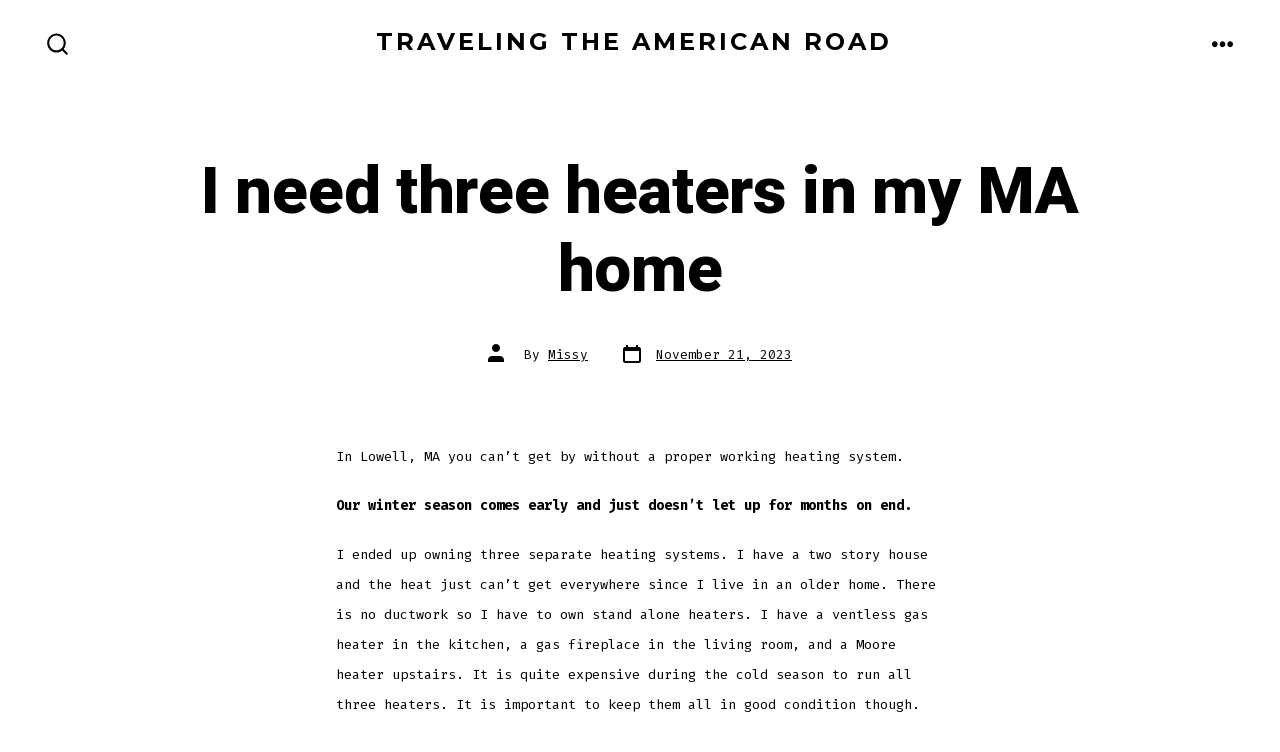

--- FILE ---
content_type: text/html; charset=UTF-8
request_url: https://travelingtheamericanroad.com/2023/11/21/i-need-three-heaters-in-my-ma-home/
body_size: 10404
content:
<!doctype html>
<html lang="en"
	prefix="og: https://ogp.me/ns#" >
<head>
	<meta charset="UTF-8" />
	<meta name="viewport" content="width=device-width, initial-scale=1" />
	<link rel="profile" href="https://gmpg.org/xfn/11" />
	<title>I need three heaters in my MA home - Traveling the American Road</title>

		<!-- All in One SEO 4.1.1.1 -->
		<meta name="description" content="In Lowell, MA you can’t get by without a proper working heating system. Our winter season comes early and just doesn’t let up for months on end. I ended up owning three separate heating systems. I have a two story house and the heat just can’t get everywhere since I live in an older home. […]"/>
		<link rel="canonical" href="https://travelingtheamericanroad.com/2023/11/21/i-need-three-heaters-in-my-ma-home/" />
		<meta property="og:site_name" content="Traveling the American Road -" />
		<meta property="og:type" content="article" />
		<meta property="og:title" content="I need three heaters in my MA home - Traveling the American Road" />
		<meta property="og:description" content="In Lowell, MA you can’t get by without a proper working heating system. Our winter season comes early and just doesn’t let up for months on end. I ended up owning three separate heating systems. I have a two story house and the heat just can’t get everywhere since I live in an older home. […]" />
		<meta property="og:url" content="https://travelingtheamericanroad.com/2023/11/21/i-need-three-heaters-in-my-ma-home/" />
		<meta property="article:published_time" content="2023-11-21T15:07:57Z" />
		<meta property="article:modified_time" content="2023-11-21T15:07:57Z" />
		<meta name="twitter:card" content="summary" />
		<meta name="twitter:domain" content="travelingtheamericanroad.com" />
		<meta name="twitter:title" content="I need three heaters in my MA home - Traveling the American Road" />
		<meta name="twitter:description" content="In Lowell, MA you can’t get by without a proper working heating system. Our winter season comes early and just doesn’t let up for months on end. I ended up owning three separate heating systems. I have a two story house and the heat just can’t get everywhere since I live in an older home. […]" />
		<script type="application/ld+json" class="aioseo-schema">
			{"@context":"https:\/\/schema.org","@graph":[{"@type":"WebSite","@id":"https:\/\/travelingtheamericanroad.com\/#website","url":"https:\/\/travelingtheamericanroad.com\/","name":"Traveling the American Road","publisher":{"@id":"https:\/\/travelingtheamericanroad.com\/#organization"}},{"@type":"Organization","@id":"https:\/\/travelingtheamericanroad.com\/#organization","name":"Traveling the American Road","url":"https:\/\/travelingtheamericanroad.com\/"},{"@type":"BreadcrumbList","@id":"https:\/\/travelingtheamericanroad.com\/2023\/11\/21\/i-need-three-heaters-in-my-ma-home\/#breadcrumblist","itemListElement":[{"@type":"ListItem","@id":"https:\/\/travelingtheamericanroad.com\/#listItem","position":"1","item":{"@id":"https:\/\/travelingtheamericanroad.com\/#item","name":"Home","url":"https:\/\/travelingtheamericanroad.com\/"},"nextItem":"https:\/\/travelingtheamericanroad.com\/2023\/#listItem"},{"@type":"ListItem","@id":"https:\/\/travelingtheamericanroad.com\/2023\/#listItem","position":"2","item":{"@id":"https:\/\/travelingtheamericanroad.com\/2023\/#item","name":"2023","url":"https:\/\/travelingtheamericanroad.com\/2023\/"},"nextItem":"https:\/\/travelingtheamericanroad.com\/2023\/11\/#listItem","previousItem":"https:\/\/travelingtheamericanroad.com\/#listItem"},{"@type":"ListItem","@id":"https:\/\/travelingtheamericanroad.com\/2023\/11\/#listItem","position":"3","item":{"@id":"https:\/\/travelingtheamericanroad.com\/2023\/11\/#item","name":"November","url":"https:\/\/travelingtheamericanroad.com\/2023\/11\/"},"nextItem":"https:\/\/travelingtheamericanroad.com\/2023\/11\/21\/#listItem","previousItem":"https:\/\/travelingtheamericanroad.com\/2023\/#listItem"},{"@type":"ListItem","@id":"https:\/\/travelingtheamericanroad.com\/2023\/11\/21\/#listItem","position":"4","item":{"@id":"https:\/\/travelingtheamericanroad.com\/2023\/11\/21\/#item","name":"21","url":"https:\/\/travelingtheamericanroad.com\/2023\/11\/21\/"},"nextItem":"https:\/\/travelingtheamericanroad.com\/2023\/11\/21\/i-need-three-heaters-in-my-ma-home\/#listItem","previousItem":"https:\/\/travelingtheamericanroad.com\/2023\/11\/#listItem"},{"@type":"ListItem","@id":"https:\/\/travelingtheamericanroad.com\/2023\/11\/21\/i-need-three-heaters-in-my-ma-home\/#listItem","position":"5","item":{"@id":"https:\/\/travelingtheamericanroad.com\/2023\/11\/21\/i-need-three-heaters-in-my-ma-home\/#item","name":"I need three heaters in my MA home","description":"In Lowell, MA you can\u2019t get by without a proper working heating system. Our winter season comes early and just doesn\u2019t let up for months on end. I ended up owning three separate heating systems. I have a two story house and the heat just can\u2019t get everywhere since I live in an older home. [\u2026]","url":"https:\/\/travelingtheamericanroad.com\/2023\/11\/21\/i-need-three-heaters-in-my-ma-home\/"},"previousItem":"https:\/\/travelingtheamericanroad.com\/2023\/11\/21\/#listItem"}]},{"@type":"Person","@id":"https:\/\/travelingtheamericanroad.com\/author\/admin\/#author","url":"https:\/\/travelingtheamericanroad.com\/author\/admin\/","name":"Missy","image":{"@type":"ImageObject","@id":"https:\/\/travelingtheamericanroad.com\/2023\/11\/21\/i-need-three-heaters-in-my-ma-home\/#authorImage","url":"https:\/\/secure.gravatar.com\/avatar\/d8a2320499c3f95b73e82e56b88042f9?s=96&d=identicon&r=g","width":"96","height":"96","caption":"Missy"}},{"@type":"WebPage","@id":"https:\/\/travelingtheamericanroad.com\/2023\/11\/21\/i-need-three-heaters-in-my-ma-home\/#webpage","url":"https:\/\/travelingtheamericanroad.com\/2023\/11\/21\/i-need-three-heaters-in-my-ma-home\/","name":"I need three heaters in my MA home - Traveling the American Road","description":"In Lowell, MA you can\u2019t get by without a proper working heating system. Our winter season comes early and just doesn\u2019t let up for months on end. I ended up owning three separate heating systems. I have a two story house and the heat just can\u2019t get everywhere since I live in an older home. [\u2026]","inLanguage":"en","isPartOf":{"@id":"https:\/\/travelingtheamericanroad.com\/#website"},"breadcrumb":{"@id":"https:\/\/travelingtheamericanroad.com\/2023\/11\/21\/i-need-three-heaters-in-my-ma-home\/#breadcrumblist"},"author":"https:\/\/travelingtheamericanroad.com\/2023\/11\/21\/i-need-three-heaters-in-my-ma-home\/#author","creator":"https:\/\/travelingtheamericanroad.com\/2023\/11\/21\/i-need-three-heaters-in-my-ma-home\/#author","datePublished":"2023-11-21T15:07:57+00:00","dateModified":"2023-11-21T15:07:57+00:00"},{"@type":"BlogPosting","@id":"https:\/\/travelingtheamericanroad.com\/2023\/11\/21\/i-need-three-heaters-in-my-ma-home\/#blogposting","name":"I need three heaters in my MA home - Traveling the American Road","description":"In Lowell, MA you can\u2019t get by without a proper working heating system. Our winter season comes early and just doesn\u2019t let up for months on end. I ended up owning three separate heating systems. I have a two story house and the heat just can\u2019t get everywhere since I live in an older home. [\u2026]","headline":"I need three heaters in my MA home","author":{"@id":"https:\/\/travelingtheamericanroad.com\/author\/admin\/#author"},"publisher":{"@id":"https:\/\/travelingtheamericanroad.com\/#organization"},"datePublished":"2023-11-21T15:07:57+00:00","dateModified":"2023-11-21T15:07:57+00:00","mainEntityOfPage":{"@id":"https:\/\/travelingtheamericanroad.com\/2023\/11\/21\/i-need-three-heaters-in-my-ma-home\/#webpage"},"isPartOf":{"@id":"https:\/\/travelingtheamericanroad.com\/2023\/11\/21\/i-need-three-heaters-in-my-ma-home\/#webpage"}}]}
		</script>
		<!-- All in One SEO -->

<link rel='dns-prefetch' href='//fonts.googleapis.com' />
<link rel='dns-prefetch' href='//s.w.org' />
<link href='https://fonts.gstatic.com' crossorigin='1' rel='preconnect' />
<link rel="alternate" type="application/rss+xml" title="Traveling the American Road &raquo; Feed" href="https://travelingtheamericanroad.com/feed/" />
<link rel="alternate" type="application/rss+xml" title="Traveling the American Road &raquo; Comments Feed" href="https://travelingtheamericanroad.com/comments/feed/" />
		<script>
			window._wpemojiSettings = {"baseUrl":"https:\/\/s.w.org\/images\/core\/emoji\/13.0.1\/72x72\/","ext":".png","svgUrl":"https:\/\/s.w.org\/images\/core\/emoji\/13.0.1\/svg\/","svgExt":".svg","source":{"concatemoji":"https:\/\/travelingtheamericanroad.com\/wp-includes\/js\/wp-emoji-release.min.js?ver=5.7.14"}};
			!function(e,a,t){var n,r,o,i=a.createElement("canvas"),p=i.getContext&&i.getContext("2d");function s(e,t){var a=String.fromCharCode;p.clearRect(0,0,i.width,i.height),p.fillText(a.apply(this,e),0,0);e=i.toDataURL();return p.clearRect(0,0,i.width,i.height),p.fillText(a.apply(this,t),0,0),e===i.toDataURL()}function c(e){var t=a.createElement("script");t.src=e,t.defer=t.type="text/javascript",a.getElementsByTagName("head")[0].appendChild(t)}for(o=Array("flag","emoji"),t.supports={everything:!0,everythingExceptFlag:!0},r=0;r<o.length;r++)t.supports[o[r]]=function(e){if(!p||!p.fillText)return!1;switch(p.textBaseline="top",p.font="600 32px Arial",e){case"flag":return s([127987,65039,8205,9895,65039],[127987,65039,8203,9895,65039])?!1:!s([55356,56826,55356,56819],[55356,56826,8203,55356,56819])&&!s([55356,57332,56128,56423,56128,56418,56128,56421,56128,56430,56128,56423,56128,56447],[55356,57332,8203,56128,56423,8203,56128,56418,8203,56128,56421,8203,56128,56430,8203,56128,56423,8203,56128,56447]);case"emoji":return!s([55357,56424,8205,55356,57212],[55357,56424,8203,55356,57212])}return!1}(o[r]),t.supports.everything=t.supports.everything&&t.supports[o[r]],"flag"!==o[r]&&(t.supports.everythingExceptFlag=t.supports.everythingExceptFlag&&t.supports[o[r]]);t.supports.everythingExceptFlag=t.supports.everythingExceptFlag&&!t.supports.flag,t.DOMReady=!1,t.readyCallback=function(){t.DOMReady=!0},t.supports.everything||(n=function(){t.readyCallback()},a.addEventListener?(a.addEventListener("DOMContentLoaded",n,!1),e.addEventListener("load",n,!1)):(e.attachEvent("onload",n),a.attachEvent("onreadystatechange",function(){"complete"===a.readyState&&t.readyCallback()})),(n=t.source||{}).concatemoji?c(n.concatemoji):n.wpemoji&&n.twemoji&&(c(n.twemoji),c(n.wpemoji)))}(window,document,window._wpemojiSettings);
		</script>
		<style>
img.wp-smiley,
img.emoji {
	display: inline !important;
	border: none !important;
	box-shadow: none !important;
	height: 1em !important;
	width: 1em !important;
	margin: 0 .07em !important;
	vertical-align: -0.1em !important;
	background: none !important;
	padding: 0 !important;
}
</style>
	<link rel='stylesheet' id='wp-block-library-css'  href='https://travelingtheamericanroad.com/wp-includes/css/dist/block-library/style.min.css?ver=5.7.14' media='all' />
<link rel='preload' as='style' href='https://fonts.googleapis.com/css?family=Heebo%3A800%2C400%7CFira+Code%3A400%2C400i%2C700%7CMontserrat%3A400%2C700&#038;subset=latin%2Clatin-ext&#038;display=swap&#038;ver=1.8.18' />
<link rel='stylesheet' id='go-fonts-css'  href='https://fonts.googleapis.com/css?family=Heebo%3A800%2C400%7CFira+Code%3A400%2C400i%2C700%7CMontserrat%3A400%2C700&#038;subset=latin%2Clatin-ext&#038;display=swap&#038;ver=1.8.18' media="print" onload="this.media='all'" />

<noscript><link rel="stylesheet" href="https://fonts.googleapis.com/css?family=Heebo%3A800%2C400%7CFira+Code%3A400%2C400i%2C700%7CMontserrat%3A400%2C700&#038;subset=latin%2Clatin-ext&#038;display=swap&#038;ver=1.8.18" /></noscript><link rel='stylesheet' id='go-style-css'  href='https://travelingtheamericanroad.com/wp-content/themes/go/dist/css/style-shared.min.css?ver=1.8.18' media='all' />
<link rel='stylesheet' id='go-design-style-modern-css'  href='https://travelingtheamericanroad.com/wp-content/themes/go/dist/css/design-styles/style-modern.min.css?ver=1.8.18' media='all' />
<link rel="https://api.w.org/" href="https://travelingtheamericanroad.com/wp-json/" /><link rel="alternate" type="application/json" href="https://travelingtheamericanroad.com/wp-json/wp/v2/posts/1869" /><link rel="EditURI" type="application/rsd+xml" title="RSD" href="https://travelingtheamericanroad.com/xmlrpc.php?rsd" />
<link rel="wlwmanifest" type="application/wlwmanifest+xml" href="https://travelingtheamericanroad.com/wp-includes/wlwmanifest.xml" /> 
<meta name="generator" content="WordPress 5.7.14" />
<link rel='shortlink' href='https://travelingtheamericanroad.com/?p=1869' />
<link rel="alternate" type="application/json+oembed" href="https://travelingtheamericanroad.com/wp-json/oembed/1.0/embed?url=https%3A%2F%2Ftravelingtheamericanroad.com%2F2023%2F11%2F21%2Fi-need-three-heaters-in-my-ma-home%2F" />
<link rel="alternate" type="text/xml+oembed" href="https://travelingtheamericanroad.com/wp-json/oembed/1.0/embed?url=https%3A%2F%2Ftravelingtheamericanroad.com%2F2023%2F11%2F21%2Fi-need-three-heaters-in-my-ma-home%2F&#038;format=xml" />
<meta name="description" content="Read our article entitled I need three heaters in my MA home at Traveling the American Road today, and learn about interesting related topics at Traveling the American Road every day!" /><script type="application/ld+json" class="range-webpage-schema">{"@context": "https:\/\/schema.org","@type": "WebPage","@id": "https:\/\/travelingtheamericanroad.com\/#webpage","name": "Traveling the American Road","url": "https:\/\/travelingtheamericanroad.com\/","lastReviewed": "01/18/2026","reviewedBy": {"@type": "Organization","logo": {"@type": "ImageObject","url": "https:\/\/travelingtheamericanroad.com\/media\/logo.png","width": "","height": ""},"name": "Traveling the American Road"},"inLanguage": "en-US","description": "","mainEntity": {"@type": "Article","mainEntityOfPage": "https:\/\/travelingtheamericanroad.com\/","headline": "I need three heaters in my MA home","description": "I need three heaters in my MA home","articleBody": "In Lowell, MA you can’t get by without a proper working heating system.

 &lt;b&gt;Our winter season comes early and just doesn’t let up for months on end.&lt;/b&gt; 

I ended up owning three separate heating systems. I have a two story house and the heat just can’t get everywhere since I live in an older home. There is no ductwork so I have to own stand alone heaters. I have a ventless gas heater in the kitchen, a gas fireplace in the living room, and a Moore heater upstairs. It is quite expensive during the cold season to run all three heaters. It is important to keep them all in good condition though. When the power goes out, only that upstairs heater is the one working. The rest of the house is freezing cold. It is horrible. I make sure to schedule heating service in Lowell, MA right in the fall season. I have all three of the heaters checked over for dust, rust and corrosion. It is imperative not to experience an unexpected breakdown during our winter season. I don’t want the kitchen heater to overheat due to it being dirty. I don’t want my living room fireplace to have a starter concern. I don’t want the upstairs heater to refuse to heat the house. I just need to invest early in the season and I know I am good for the rest of the year. For those who are local to the Lowell area, they know a proper working heating system is a must have for our long, brutal season. &lt;br/&gt;&lt;a target=&quot;_new&quot; href=&quot;https://prestigehc.net/&quot; rel=&quot;noopener&quot;&gt;Lowell Massachusetts Heating equipment&lt;/a&gt;","keywords": "I need three heaters in my MA home","datePublished": "November 21, 2023","dateModified": "01/18/2026","author": {"@type": "Person","name": "Traveling the American Road","description": "","url": "https:\/\/travelingtheamericanroad.com\/","sameAs": [],"image": {"@type": "ImageObject","url": "https:\/\/travelingtheamericanroad.com\/media\/logo.png"}},"publisher": {"@type": "Organization","logo": {"@type": "ImageObject","url": "https:\/\/travelingtheamericanroad.com\/media\/logo.png"},"name": "Traveling the American Road"},"image": {"@type": "ImageObject","@id": "https:\/\/travelingtheamericanroad.com\/#primaryimage","url": "https:\/\/travelingtheamericanroad.com\/media\/logo.png"}}}</script>
        <script type="text/javascript">
            var jQueryMigrateHelperHasSentDowngrade = false;

			window.onerror = function( msg, url, line, col, error ) {
				// Break out early, do not processing if a downgrade reqeust was already sent.
				if ( jQueryMigrateHelperHasSentDowngrade ) {
					return true;
                }

				var xhr = new XMLHttpRequest();
				var nonce = '6f29a46081';
				var jQueryFunctions = [
					'andSelf',
					'browser',
					'live',
					'boxModel',
					'support.boxModel',
					'size',
					'swap',
					'clean',
					'sub',
                ];
				var match_pattern = /\)\.(.+?) is not a function/;
                var erroredFunction = msg.match( match_pattern );

                // If there was no matching functions, do not try to downgrade.
                if ( typeof erroredFunction !== 'object' || typeof erroredFunction[1] === "undefined" || -1 === jQueryFunctions.indexOf( erroredFunction[1] ) ) {
                    return true;
                }

                // Set that we've now attempted a downgrade request.
                jQueryMigrateHelperHasSentDowngrade = true;

				xhr.open( 'POST', 'https://travelingtheamericanroad.com/wp-admin/admin-ajax.php' );
				xhr.setRequestHeader( 'Content-Type', 'application/x-www-form-urlencoded' );
				xhr.onload = function () {
					var response,
                        reload = false;

					if ( 200 === xhr.status ) {
                        try {
                        	response = JSON.parse( xhr.response );

                        	reload = response.data.reload;
                        } catch ( e ) {
                        	reload = false;
                        }
                    }

					// Automatically reload the page if a deprecation caused an automatic downgrade, ensure visitors get the best possible experience.
					if ( reload ) {
						location.reload();
                    }
				};

				xhr.send( encodeURI( 'action=jquery-migrate-downgrade-version&_wpnonce=' + nonce ) );

				// Suppress error alerts in older browsers
				return true;
			}
        </script>

				<style>
			:root {
				--go--color--white: hsl(0, 0%, 100%);
									--go--color--primary: hsl(0, 0%, 0%);
				
									--go--color--secondary: hsl(199, 18%, 33%);
				
									--go--color--tertiary: hsl(185, 80%, 90%);
				
									--go--color--background: hsl(0, 0%, 100%);
				
				
				
									--go-footer--color--background: hsl(0, 0%, 0%);
				
									--go-footer-heading--color--text: hsl(0, 0%, 100%);
				
									--go-footer--color--text: hsl(0, 0%, 100%);
					--go-footer-navigation--color--text: hsl(0, 0%, 100%);
				
									--go-social--color--text: hsl(0, 0%, 100%);
				
									--go-logo--max-width: 100px;
				
									--go-logo-mobile--max-width: 100px;
				
									--go--viewport-basis: 1100;
				
				
				
				
				
							}

			.has-primary-to-secondary-gradient-background {
				background: -webkit-linear-gradient(135deg, var(--go--color--primary) 0%, var(--go--color--secondary) 100%);
				background: -o-linear-gradient(135deg, var(--go--color--primary) 0%, var(--go--color--secondary) 100%);
				background: linear-gradient(135deg, var(--go--color--primary) 0%, var(--go--color--secondary) 100%);
			}

			.has-primary-to-tertiary-gradient-background {
				background: -webkit-linear-gradient(135deg, var(--go--color--primary) 0%, var(--go--color--tertiary) 100%);
				background: -o-linear-gradient(135deg, var(--go--color--primary) 0%, var(--go--color--tertiary) 100%);
				background: linear-gradient(135deg, var(--go--color--primary) 0%, var(--go--color--tertiary) 100%);
			}

			.has-primary-to-background-gradient-background {
				background: -webkit-linear-gradient(135deg, var(--go--color--primary) 0%, var(--go--color--background) 100%);
				background: -o-linear-gradient(135deg, var(--go--color--primary) 0%, var(--go--color--background) 100%);
				background: linear-gradient(135deg, var(--go--color--primary) 0%, var(--go--color--background) 100%);
			}

			.has-secondary-to-tertiary-gradient-background {
				background: -webkit-linear-gradient(135deg, var(--go--color--secondary) 0%, var(--go--color--tertiary) 100%);
				background: -o-linear-gradient(135deg, var(--go--color--secondary) 0%, var(--go--color--tertiary) 100%);
				background: linear-gradient(135deg, var(--go--color--secondary) 0%, var(--go--color--tertiary) 100%);
			}
		</style>
	</head>

<body
		class="post-template-default single single-post postid-1869 single-format-standard wp-embed-responsive is-style-modern has-header-4 has-footer-4 has-footer-background singular"
>

	
	<div id="page" class="site">

		<a class="skip-link screen-reader-text" href="#site-content">Skip to content</a>

		<header id="site-header" class="site-header header relative  header-4" role="banner" itemscope itemtype="http://schema.org/WPHeader">

			<div class="header__inner flex items-center justify-between h-inherit w-full relative">

				<div class="header__extras">
										
	<button
		id="header__search-toggle"
		class="header__search-toggle"
		data-toggle-target=".search-modal"
		data-set-focus=".search-modal .search-form__input"
		type="button"
		aria-controls="js-site-search"
			>
		<div class="search-toggle-icon">
			<svg height="24" viewBox="0 0 24 24" width="24" xmlns="http://www.w3.org/2000/svg"><path d="m23.4519591 21.9382074-4.3609756-4.3609756c3.3365853-4.1560976 3.0146341-10.30243902-.7902439-14.07804878-1.9902439-1.9902439-4.6536586-3.10243902-7.492683-3.10243902-2.83902435 0-5.47317069 1.11219512-7.49268289 3.10243902-1.9902439 1.9902439-3.10243902 4.65365854-3.10243902 7.49268288 0 2.8390244 1.11219512 5.4731708 3.10243902 7.492683 1.99024391 1.9902439 4.65365854 3.102439 7.49268289 3.102439 2.4 0 4.7414635-.8195122 6.6146342-2.3121951l4.3609756 4.3609756c.2341463.2341463.5268293.3512195.8195122.3512195.3219512 0 .6146341-.1170732.8195122-.3512195.4682927-.497561.4682927-1.2292683.0292683-1.697561zm-4.3983006-11.1382074c0 2.195122-.8487805 4.2731707-2.4 5.8243902-1.5512195 1.5512196-3.6292683 2.4-5.8243902 2.4-2.19512196 0-4.27317074-.8487804-5.82439025-2.4-1.55121951-1.5512195-2.4-3.6292682-2.4-5.8243902 0-2.19512195.84878049-4.27317073 2.4-5.82439024 1.55121951-1.55121952 3.62926829-2.4 5.82439025-2.4 2.1951219 0 4.2731707.84878048 5.8243902 2.4 1.5512195 1.55121951 2.4 3.62926829 2.4 5.82439024z" /></svg>
		</div>
		<span class="screen-reader-text">Search Toggle</span>
	</button>

										</div>

				<div class="header__title-nav flex items-center flex-nowrap">

					<div class="header__titles lg:flex items-center" itemscope itemtype="http://schema.org/Organization"><a class="display-inline-block no-underline" href="https://travelingtheamericanroad.com/" itemprop="url"><span class="site-title">Traveling the American Road</span></a></div>
					
						<nav id="header__navigation" class="header__navigation" aria-label="Horizontal" role="navigation" itemscope itemtype="http://schema.org/SiteNavigationElement">

							<div class="header__navigation-inner">
								<div class="menu-primary-menu-container"><ul id="menu-primary-menu" class="primary-menu list-reset"><li id="menu-item-25" class="menu-item menu-item-type-post_type menu-item-object-page menu-item-25"><a href="https://travelingtheamericanroad.com/home/">Home</a></li>
</ul></div>							</div>

						</nav>

					
				</div>

				
	<div class="header__nav-toggle">
		<button
			id="nav-toggle"
			class="nav-toggle"
			type="button"
			aria-controls="header__navigation"
					>
			<div class="nav-toggle-icon">
				<svg role="img" viewBox="0 0 24 24" xmlns="http://www.w3.org/2000/svg"><path d="m3.23076923 15.4615385c-1.78430492 0-3.23076923-1.4464647-3.23076923-3.2307693 0-1.7843045 1.44646431-3.2307692 3.23076923-3.2307692s3.23076923 1.4464647 3.23076923 3.2307692c0 1.7843046-1.44646431 3.2307693-3.23076923 3.2307693zm8.76923077 0c-1.7843049 0-3.23076923-1.4464647-3.23076923-3.2307693 0-1.7843045 1.44646433-3.2307692 3.23076923-3.2307692s3.2307692 1.4464647 3.2307692 3.2307692c0 1.7843046-1.4464643 3.2307693-3.2307692 3.2307693zm8.7692308 0c-1.784305 0-3.2307693-1.4464647-3.2307693-3.2307693 0-1.7843045 1.4464643-3.2307692 3.2307693-3.2307692 1.7843049 0 3.2307692 1.4464647 3.2307692 3.2307692 0 1.7843046-1.4464643 3.2307693-3.2307692 3.2307693z" /></svg>
			</div>
			<div class="nav-toggle-icon nav-toggle-icon--close">
				<svg role="img" viewBox="0 0 24 24" xmlns="http://www.w3.org/2000/svg"><path d="m21.2325621 4.63841899c.526819-.52681908.5246494-1.38313114-.0035241-1.9113046l.0438476.04384757c-.5287653-.52876531-1.3869798-.52784878-1.9113046-.00352402l-7.065629 7.06562899c-.1634497.16344977-.4265682.16533585-.591904 0l-7.06562901-7.06562899c-.52681908-.52681907-1.38313114-.52464944-1.9113046.00352402l.04384757-.04384757c-.52876531.52876532-.52784878 1.38697983-.00352402 1.9113046l7.06562899 7.06562901c.16344977.1634497.16533585.4265682 0 .591904l-7.06562899 7.065629c-.52681907.5268191-.52464944 1.3831311.00352402 1.9113046l-.04384757-.0438476c.52876532.5287654 1.38697983.5278488 1.9113046.0035241l7.06562901-7.065629c.1634497-.1634498.4265682-.1653359.591904 0l7.065629 7.065629c.5268191.526819 1.3831311.5246494 1.9113046-.0035241l-.0438476.0438476c.5287654-.5287653.5278488-1.3869798.0035241-1.9113046l-7.065629-7.065629c-.1634498-.1634497-.1653359-.4265682 0-.591904z" fill-rule="evenodd" /></svg>
			</div>
			<span class="screen-reader-text">Menu</span>
		</button>
	</div>

	
			</div>

			
<div
	class="search-modal"
	data-modal-target-string=".search-modal"
	aria-expanded="false"
	>

	<div class="search-modal-inner">

		<div
id="js-site-search"
class="site-search"
itemscope
itemtype="http://schema.org/WebSite"
>
	<form role="search" id="searchform" class="search-form" method="get" action="https://travelingtheamericanroad.com/">
		<meta itemprop="target" content="https://travelingtheamericanroad.com//?s={s}" />
		<label for="search-field">
			<span class="screen-reader-text">Search for:</span>
		</label>
		<input itemprop="query-input" type="search" id="search-field" class="input input--search search-form__input" autocomplete="off" placeholder="Search &hellip;" value="" name="s" />
		<button type="submit" class="search-input__button">
			<span class="search-input__label">Submit</span>
			<svg role="img" class="search-input__arrow-icon" width="30" height="28" viewBox="0 0 30 28" fill="inherit" xmlns="http://www.w3.org/2000/svg">
				<g clip-path="url(#clip0)">
					<path d="M16.1279 0L29.9121 13.7842L16.1279 27.5684L14.8095 26.25L26.3378 14.7217H-6.10352e-05V12.8467H26.3378L14.8095 1.31844L16.1279 0Z" fill="inherit"/>
				</g>
				<defs>
					<clipPath id="clip0">
						<rect width="29.9121" height="27.5684" fill="white"/>
					</clipPath>
				</defs>
			</svg>
		</button>
	</form>
</div>

	</div><!-- .search-modal-inner -->

</div><!-- .search-modal -->

		</header>

		<main id="site-content" class="site-content" role="main">
<article class="post-1869 post type-post status-publish format-standard hentry" id="post-1869">

	
	<header class="entry-header m-auto px">

		<h1 class="post__title entry-title m-0">I need three heaters in my MA home</h1>
		
	<div class="post__meta--wrapper post__meta--single post__meta--top">

		<ul class="post__meta list-reset">

							<li class="post-author meta-wrapper">
					<span class="meta-icon">
						<span class="screen-reader-text">Post author</span>
						<svg role="img" aria-hidden="true" width="24px" height="24px" viewBox="0 0 24 24" xmlns="http://www.w3.org/2000/svg">
    <g fill="none">
        <g fill="currentColor">
            <path d="M16,18 L0,18 L0,16 C0,13.790861 1.790861,12 4,12 L12,12 C14.209139,12 16,13.790861 16,16 L16,18 Z M8,8 C5.790861,8 4,6.209139 4,4 C4,1.790861 5.790861,0 8,0 C10.209139,0 12,1.790861 12,4 C12,6.209139 10.209139,8 8,8 Z"></path>
        </g>
    </g>
</svg>
					</span>
					<span class="meta-text">
						By <a href="https://travelingtheamericanroad.com/author/admin/">Missy</a>					</span>
				</li>
								<li class="post-date">
					<a class="meta-wrapper" href="https://travelingtheamericanroad.com/2023/11/21/i-need-three-heaters-in-my-ma-home/">
						<span class="meta-icon">
							<span class="screen-reader-text">Post date</span>
							<svg role="img" aria-hidden="true" height="24" viewBox="0 0 24 24" width="24" xmlns="http://www.w3.org/2000/svg"><path d="m19 5h-1v-2h-2v2h-8v-2h-2v2h-1c-1.1 0-2 .9-2 2v12c0 1.1.9 2 2 2h14c1.1 0 2-.9 2-2v-12c0-1.1-.9-2-2-2zm0 14h-14v-10h14z" /></svg>
						</span>
						<span class="meta-text">
							<time datetime="2023-11-21T15:07:57+00:00">November 21, 2023</time>						</span>
					</a>
				</li>
				
		</ul>

	</div>

	
	</header>

	<div class="content-area__wrapper">

		<div class="content-area entry-content">
			<p>In Lowell, MA you can’t get by without a proper working heating system.</p>
<p> <b>Our winter season comes early and just doesn’t let up for months on end.</b> </p>
<p>I ended up owning three separate heating systems. I have a two story house and the heat just can’t get everywhere since I live in an older home. There is no ductwork so I have to own stand alone heaters. I have a ventless gas heater in the kitchen, a gas fireplace in the living room, and a Moore heater upstairs. It is quite expensive during the cold season to run all three heaters. It is important to keep them all in good condition though. When the power goes out, only that upstairs heater is the one working. The rest of the house is freezing cold. It is horrible. I make sure to schedule heating service in Lowell, MA right in the fall season. I have all three of the heaters checked over for dust, rust and corrosion. It is imperative not to experience an unexpected breakdown during our winter season. I don’t want the kitchen heater to overheat due to it being dirty. I don’t want my living room fireplace to have a starter concern. I don’t want the upstairs heater to refuse to heat the house. I just need to invest early in the season and I know I am good for the rest of the year. For those who are local to the Lowell area, they know a proper working heating system is a must have for our long, brutal season. <br /><a target="_new" href="https://prestigehc.net/" rel="noopener">Lowell Massachusetts Heating equipment</a></p>
		</div>

		
	</div>

</article>

	</main>

	
<footer id="colophon" class="site-footer site-footer--4 has-background">

	<div class="site-footer__inner m-auto max-w-wide px">

		<div class="flex flex-wrap lg:justify-start lg:flex-nowrap">

			<div class="header__titles lg:flex items-center" itemscope itemtype="http://schema.org/Organization"><a class="display-inline-block no-underline" href="https://travelingtheamericanroad.com/" itemprop="url"><span class="site-title">Traveling the American Road</span></a></div>
							<nav class="footer-navigation footer-navigation--1 text-sm" aria-label="Primary Footer Menu">
					<span class="footer-navigation__title">Company</span>

					<div class="menu-company-container"><ul id="menu-company" class="footer-menu footer-menu--1 list-reset"><li id="menu-item-28" class="menu-item menu-item-type-post_type menu-item-object-page menu-item-28"><a href="https://travelingtheamericanroad.com/home/">Home</a></li>
</ul></div>				</nav>
			
			
					</div>

					<div class="site-footer__row flex flex-column lg:flex-row justify-between lg:items-center">
				
	<div class="site-info text-sm mb-0">

		&copy; 2026&nbsp;			<span class="copyright">
				Proudly powered by WordPress			</span>
		
		
	</div>

						<ul class="social-icons list-reset">
		
			
							<li class="display-inline-block social-icon-facebook">
					<a class="social-icons__icon" href="https://www.facebook.com" aria-label="Open Facebook in a new tab" rel="noopener noreferrer" target="_blank">
						<svg role="img" aria-hidden="true" viewBox="0 0 24 24" xmlns="http://www.w3.org/2000/svg"><path d="M12 2C6.5 2 2 6.5 2 12c0 5 3.7 9.1 8.4 9.9v-7H7.9V12h2.5V9.8c0-2.5 1.5-3.9 3.8-3.9 1.1 0 2.2.2 2.2.2v2.5h-1.3c-1.2 0-1.6.8-1.6 1.6V12h2.8l-.4 2.9h-2.3v7C18.3 21.1 22 17 22 12c0-5.5-4.5-10-10-10z"></path></svg>
						<span class="screen-reader-text">
							Open Facebook in a new tab						</span>
					</a>
				</li>
					
			
							<li class="display-inline-block social-icon-twitter">
					<a class="social-icons__icon" href="https://twitter.com" aria-label="Open X in a new tab" rel="noopener noreferrer" target="_blank">
						<svg xmlns="http://www.w3.org/2000/svg"  viewBox="0 0 30 30" width="30px" height="30px"><path d="M26.37,26l-8.795-12.822l0.015,0.012L25.52,4h-2.65l-6.46,7.48L11.28,4H4.33l8.211,11.971L12.54,15.97L3.88,26h2.65 l7.182-8.322L19.42,26H26.37z M10.23,6l12.34,18h-2.1L8.12,6H10.23z"/></svg>						<span class="screen-reader-text">
							Open X in a new tab						</span>
					</a>
				</li>
					
			
							<li class="display-inline-block social-icon-instagram">
					<a class="social-icons__icon" href="https://www.instagram.com" aria-label="Open Instagram in a new tab" rel="noopener noreferrer" target="_blank">
						<svg role="img" aria-hidden="true" viewBox="0 0 24 24" xmlns="http://www.w3.org/2000/svg"><path d="M12,4.622c2.403,0,2.688,0.009,3.637,0.052c0.877,0.04,1.354,0.187,1.671,0.31c0.42,0.163,0.72,0.358,1.035,0.673 c0.315,0.315,0.51,0.615,0.673,1.035c0.123,0.317,0.27,0.794,0.31,1.671c0.043,0.949,0.052,1.234,0.052,3.637 s-0.009,2.688-0.052,3.637c-0.04,0.877-0.187,1.354-0.31,1.671c-0.163,0.42-0.358,0.72-0.673,1.035 c-0.315,0.315-0.615,0.51-1.035,0.673c-0.317,0.123-0.794,0.27-1.671,0.31c-0.949,0.043-1.233,0.052-3.637,0.052 s-2.688-0.009-3.637-0.052c-0.877-0.04-1.354-0.187-1.671-0.31c-0.42-0.163-0.72-0.358-1.035-0.673 c-0.315-0.315-0.51-0.615-0.673-1.035c-0.123-0.317-0.27-0.794-0.31-1.671C4.631,14.688,4.622,14.403,4.622,12 s0.009-2.688,0.052-3.637c0.04-0.877,0.187-1.354,0.31-1.671c0.163-0.42,0.358-0.72,0.673-1.035 c0.315-0.315,0.615-0.51,1.035-0.673c0.317-0.123,0.794-0.27,1.671-0.31C9.312,4.631,9.597,4.622,12,4.622 M12,3 C9.556,3,9.249,3.01,8.289,3.054C7.331,3.098,6.677,3.25,6.105,3.472C5.513,3.702,5.011,4.01,4.511,4.511 c-0.5,0.5-0.808,1.002-1.038,1.594C3.25,6.677,3.098,7.331,3.054,8.289C3.01,9.249,3,9.556,3,12c0,2.444,0.01,2.751,0.054,3.711 c0.044,0.958,0.196,1.612,0.418,2.185c0.23,0.592,0.538,1.094,1.038,1.594c0.5,0.5,1.002,0.808,1.594,1.038 c0.572,0.222,1.227,0.375,2.185,0.418C9.249,20.99,9.556,21,12,21s2.751-0.01,3.711-0.054c0.958-0.044,1.612-0.196,2.185-0.418 c0.592-0.23,1.094-0.538,1.594-1.038c0.5-0.5,0.808-1.002,1.038-1.594c0.222-0.572,0.375-1.227,0.418-2.185 C20.99,14.751,21,14.444,21,12s-0.01-2.751-0.054-3.711c-0.044-0.958-0.196-1.612-0.418-2.185c-0.23-0.592-0.538-1.094-1.038-1.594 c-0.5-0.5-1.002-0.808-1.594-1.038c-0.572-0.222-1.227-0.375-2.185-0.418C14.751,3.01,14.444,3,12,3L12,3z M12,7.378 c-2.552,0-4.622,2.069-4.622,4.622S9.448,16.622,12,16.622s4.622-2.069,4.622-4.622S14.552,7.378,12,7.378z M12,15 c-1.657,0-3-1.343-3-3s1.343-3,3-3s3,1.343,3,3S13.657,15,12,15z M16.804,6.116c-0.596,0-1.08,0.484-1.08,1.08 s0.484,1.08,1.08,1.08c0.596,0,1.08-0.484,1.08-1.08S17.401,6.116,16.804,6.116z"></path></svg>
						<span class="screen-reader-text">
							Open Instagram in a new tab						</span>
					</a>
				</li>
					
			
							<li class="display-inline-block social-icon-linkedin">
					<a class="social-icons__icon" href="https://www.linkedin.com" aria-label="Open LinkedIn in a new tab" rel="noopener noreferrer" target="_blank">
						<svg role="img" aria-hidden="true" viewBox="0 0 24 24" xmlns="http://www.w3.org/2000/svg"><path d="M19.7,3H4.3C3.582,3,3,3.582,3,4.3v15.4C3,20.418,3.582,21,4.3,21h15.4c0.718,0,1.3-0.582,1.3-1.3V4.3 C21,3.582,20.418,3,19.7,3z M8.339,18.338H5.667v-8.59h2.672V18.338z M7.004,8.574c-0.857,0-1.549-0.694-1.549-1.548 c0-0.855,0.691-1.548,1.549-1.548c0.854,0,1.547,0.694,1.547,1.548C8.551,7.881,7.858,8.574,7.004,8.574z M18.339,18.338h-2.669 v-4.177c0-0.996-0.017-2.278-1.387-2.278c-1.389,0-1.601,1.086-1.601,2.206v4.249h-2.667v-8.59h2.559v1.174h0.037 c0.356-0.675,1.227-1.387,2.526-1.387c2.703,0,3.203,1.779,3.203,4.092V18.338z"></path></svg>
						<span class="screen-reader-text">
							Open LinkedIn in a new tab						</span>
					</a>
				</li>
					
			
					
			
							<li class="display-inline-block social-icon-pinterest">
					<a class="social-icons__icon" href="https://www.pinterest.com" aria-label="Open Pinterest in a new tab" rel="noopener noreferrer" target="_blank">
						<svg role="img" aria-hidden="true" viewBox="0 0 24 24" xmlns="http://www.w3.org/2000/svg"><path d="M12.289,2C6.617,2,3.606,5.648,3.606,9.622c0,1.846,1.025,4.146,2.666,4.878c0.25,0.111,0.381,0.063,0.439-0.169 c0.044-0.175,0.267-1.029,0.365-1.428c0.032-0.128,0.017-0.237-0.091-0.362C6.445,11.911,6.01,10.75,6.01,9.668 c0-2.777,2.194-5.464,5.933-5.464c3.23,0,5.49,2.108,5.49,5.122c0,3.407-1.794,5.768-4.13,5.768c-1.291,0-2.257-1.021-1.948-2.277 c0.372-1.495,1.089-3.112,1.089-4.191c0-0.967-0.542-1.775-1.663-1.775c-1.319,0-2.379,1.309-2.379,3.059 c0,1.115,0.394,1.869,0.394,1.869s-1.302,5.279-1.54,6.261c-0.405,1.666,0.053,4.368,0.094,4.604 c0.021,0.126,0.167,0.169,0.25,0.063c0.129-0.165,1.699-2.419,2.142-4.051c0.158-0.59,0.817-2.995,0.817-2.995 c0.43,0.784,1.681,1.446,3.013,1.446c3.963,0,6.822-3.494,6.822-7.833C20.394,5.112,16.849,2,12.289,2"></path></svg>
						<span class="screen-reader-text">
							Open Pinterest in a new tab						</span>
					</a>
				</li>
					
			
					
			
					
			
					
			
					
			
					
			
						</ul>
				</div>
		
	</div>

</footer>

	</div>

	<script src='https://travelingtheamericanroad.com/wp-content/plugins/coblocks/dist/js/coblocks-animation.js?ver=2.12.0' id='coblocks-animation-js'></script>
<script id='go-frontend-js-extra'>
var goFrontend = {"openMenuOnHover":"1","isMobile":""};
</script>
<script src='https://travelingtheamericanroad.com/wp-content/themes/go/dist/js/frontend.min.js?ver=1.8.18' id='go-frontend-js'></script>
<script src='https://travelingtheamericanroad.com/wp-includes/js/wp-embed.min.js?ver=5.7.14' id='wp-embed-js'></script>
	<script>
	/(trident|msie)/i.test(navigator.userAgent)&&document.getElementById&&window.addEventListener&&window.addEventListener("hashchange",function(){var t,e=location.hash.substring(1);/^[A-z0-9_-]+$/.test(e)&&(t=document.getElementById(e))&&(/^(?:a|select|input|button|textarea)$/i.test(t.tagName)||(t.tabIndex=-1),t.focus())},!1);
	</script>
	
	<script defer src="https://static.cloudflareinsights.com/beacon.min.js/vcd15cbe7772f49c399c6a5babf22c1241717689176015" integrity="sha512-ZpsOmlRQV6y907TI0dKBHq9Md29nnaEIPlkf84rnaERnq6zvWvPUqr2ft8M1aS28oN72PdrCzSjY4U6VaAw1EQ==" data-cf-beacon='{"version":"2024.11.0","token":"e676caa448e74786adeaae8d82c1d4ad","r":1,"server_timing":{"name":{"cfCacheStatus":true,"cfEdge":true,"cfExtPri":true,"cfL4":true,"cfOrigin":true,"cfSpeedBrain":true},"location_startswith":null}}' crossorigin="anonymous"></script>
</body>
</html>
